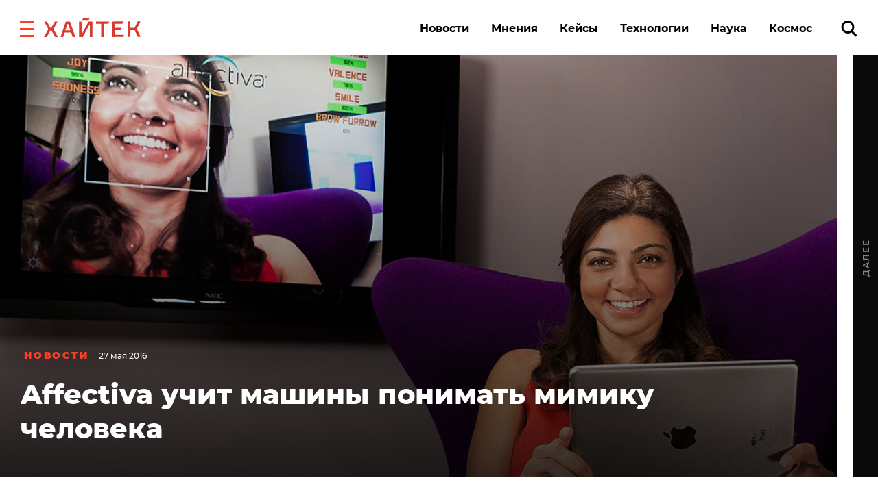

--- FILE ---
content_type: application/javascript
request_url: https://smi2.ru/counter/settings?payload=CK6iAxj7iYDxwDM6JDZlMTJmMzFkLWY4OGUtNGMwNS1hNWY1LTg5OGY3ZTk3MjIxYg&cb=_callbacks____0ml0nhyfg
body_size: 1518
content:
_callbacks____0ml0nhyfg("[base64]");